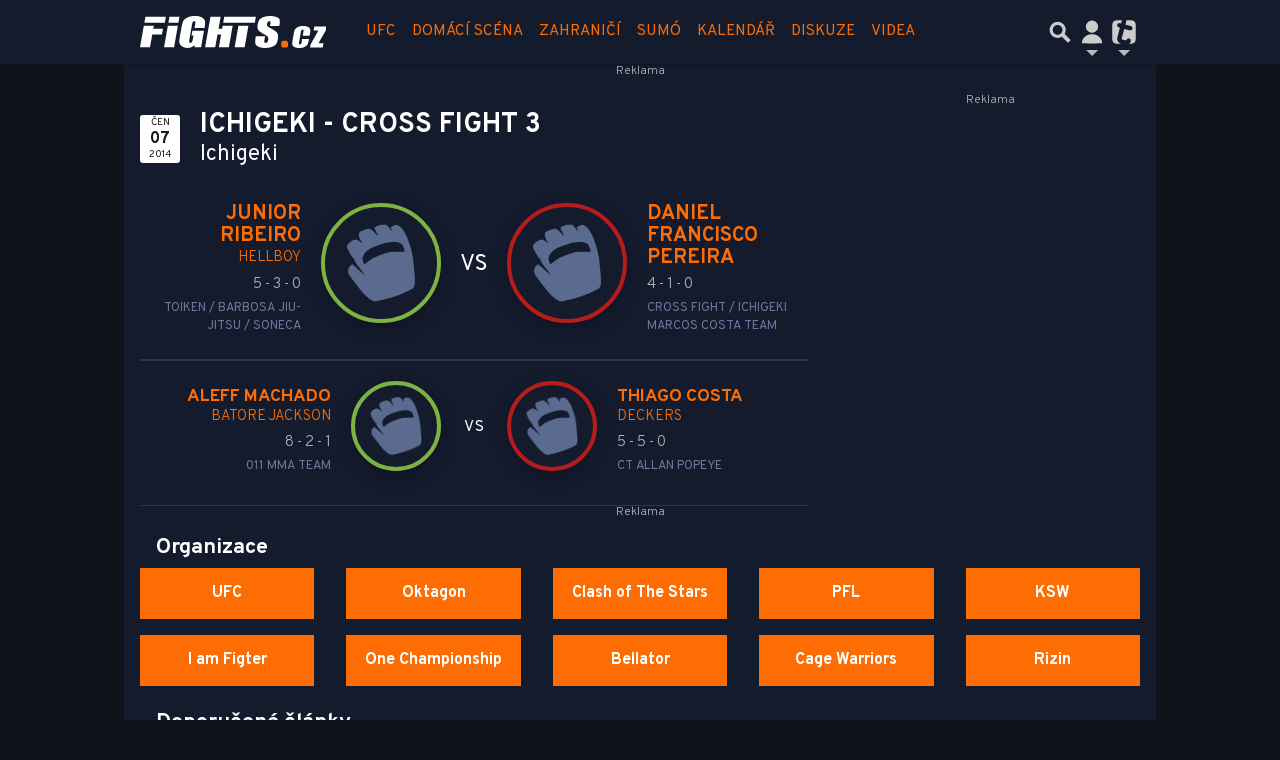

--- FILE ---
content_type: text/html; charset=utf-8
request_url: https://www.google.com/recaptcha/api2/aframe
body_size: 267
content:
<!DOCTYPE HTML><html><head><meta http-equiv="content-type" content="text/html; charset=UTF-8"></head><body><script nonce="27oYchkL76niX1NaEqKRCQ">/** Anti-fraud and anti-abuse applications only. See google.com/recaptcha */ try{var clients={'sodar':'https://pagead2.googlesyndication.com/pagead/sodar?'};window.addEventListener("message",function(a){try{if(a.source===window.parent){var b=JSON.parse(a.data);var c=clients[b['id']];if(c){var d=document.createElement('img');d.src=c+b['params']+'&rc='+(localStorage.getItem("rc::a")?sessionStorage.getItem("rc::b"):"");window.document.body.appendChild(d);sessionStorage.setItem("rc::e",parseInt(sessionStorage.getItem("rc::e")||0)+1);localStorage.setItem("rc::h",'1768919118088');}}}catch(b){}});window.parent.postMessage("_grecaptcha_ready", "*");}catch(b){}</script></body></html>

--- FILE ---
content_type: application/javascript; charset=utf-8
request_url: https://fundingchoicesmessages.google.com/f/AGSKWxXEMwWw_TtgAyjmH-K4-_qw9hupcklHwggJFL724fA98ap9vyXO3bCPdxTCXxdQ7-0zpSHDOrBWL0l934MJFTtWGTKcRomLGErmHANcIvq1EEi6V9zdXy80Yt78cGTpbE_TYBjMTzhvgj15DrQvV-JFkGS_qoTU56Ab3z8HATWVIDoCWv2F0rVWuqBS/_/sb-relevance.js/adhomepage2..internads._720_90._160_600_
body_size: -1288
content:
window['294e1bf6-35af-4755-a33e-ad7f41ccd650'] = true;